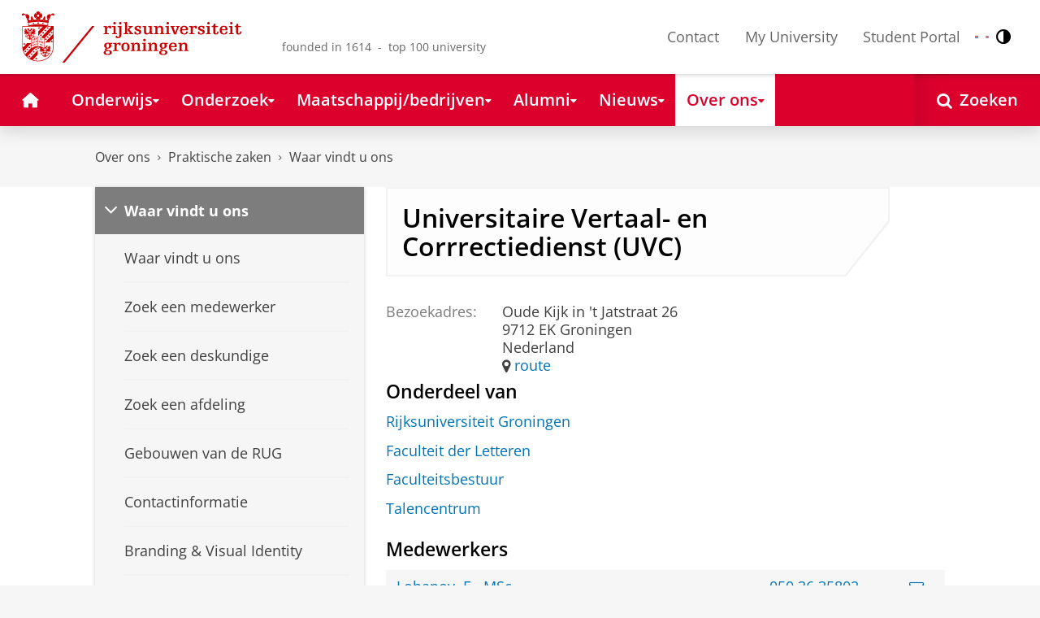

--- FILE ---
content_type: text/html;charset=UTF-8
request_url: https://www.rug.nl/staff/departments/20174
body_size: 8024
content:
<!DOCTYPE html><html prefix="og: http://ogp.me/ns# article: http://ogp.me/ns/article#" lang="nl" data-tag-manager-id="GTM-WLHD85V"><head><META http-equiv="Content-Type" content="text/html; charset=UTF-8">
<meta content="NOODP, NOINDEX" name="ROBOTS">
<meta content="nl" http-equiv="Content-Language">
<title>Universitaire Vertaal- en Corrrectiedienst (UVC) | Waar vindt u ons | Rijksuniversiteit Groningen</title>
<link rel="alternate" hreflang="nl" href="https://www.rug.nl/staff/departments/20174?lang=nl" />
<link rel="alternate" hreflang="en" href="https://www.rug.nl/staff/departments/20174?lang=en" />
<link rel="alternate" hreflang="x-default" href="https://www.rug.nl/staff/departments/20174" />
<meta charset="utf-8">
<meta content="telephone=no" name="format-detection">
<link href="/_definition/shared/css/jquery-smoothness/jquery-ui.min.css?version=2025-12-11" rel="stylesheet">
<link href="/_definition/shared/css/styles_v2.css?version=2025-12-11" rel="stylesheet" type="text/css">
<link href="/_definition/shared/css/fotorama.css?version=2025-12-11" rel="stylesheet" type="text/css">
<link href="/_definition/shared/images/favicons/apple-touch-icon-57x57.png" sizes="57x57" rel="apple-touch-icon">
<link href="/_definition/shared/images/favicons/apple-touch-icon-114x114.png" sizes="114x114" rel="apple-touch-icon">
<link href="/_definition/shared/images/favicons/apple-touch-icon-72x72.png" sizes="72x72" rel="apple-touch-icon">
<link href="/_definition/shared/images/favicons/apple-touch-icon-144x144.png" sizes="144x144" rel="apple-touch-icon">
<link href="/_definition/shared/images/favicons/apple-touch-icon-60x60.png" sizes="60x60" rel="apple-touch-icon">
<link href="/_definition/shared/images/favicons/apple-touch-icon-120x120.png" sizes="120x120" rel="apple-touch-icon">
<link href="/_definition/shared/images/favicons/apple-touch-icon-76x76.png" sizes="76x76" rel="apple-touch-icon">
<link href="/_definition/shared/images/favicons/apple-touch-icon-152x152.png" sizes="152x152" rel="apple-touch-icon">
<link href="/_definition/shared/images/favicons/icon.ico" rel="shortcut icon">
<meta content="user-scalable=1, initial-scale=1.0" name="viewport">
<template data-alertsurl="" id="alertsConfig"></template>
<script src="/_definition/shared/js/jquery.js?version=2025-12-11" type="text/javascript"></script><script src="/_definition/shared/js/ucms.js?version=2025-12-11" type="text/javascript"></script><script src="/_definition/shared/js/jquery-ui.js?version=2025-12-11" type="text/javascript"></script><script src="/_definition/shared/js/js-cookie.js?version=2025-12-11" type="text/javascript"></script><script src="/_definition/shared/js/md5.js?version=2025-12-11" type="text/javascript"></script><script src="/_definition/shared/js/rug-shared.js?version=2025-12-11" type="text/javascript"></script><script src="/_definition/shared/js/jquery.dialogoptions.js?version=2025-12-11" type="text/javascript"></script><script src="/_definition/shared/js/jquery.dialogoptions-rug.js?version=2025-12-11" type="text/javascript"></script><script src="/_definition/shared/js/imagesloaded.js?version=2025-12-11" type="text/javascript"></script><script src="/_definition/shared/js/jquery.mobile.custom.min.js?version=2025-12-11" type="text/javascript"></script><script src="/_definition/shared/js/fotorama.js?version=2025-12-11" type="text/javascript"></script><script src="/_definition/shared/js/interface.bundle.js?version=2025-12-11" type="text/javascript"></script><script type="text/javascript" src="/_definition/shared/js/cross-frame.js?version=2025-12-11"></script>
</head>
<body itemtype="https://schema.org/WebPage" itemscope="itemscope" id="top" class="page--department"><!--googleoff: all-->
<noscript>
<strong>Javascript must be enabled for the correct page display</strong>
</noscript>
<!--Google Tag Manager (noscript)-->
<noscript>
<iframe style="display:none;visibility:hidden" width="0" height="0" src="https://www.googletagmanager.com/ns.html?id=GTM-WLHD85V"></iframe>
</noscript>
<!--End Google Tag Manager (no script)-->
<script src="/_definition/shared/js/contrastmode.js"></script><a href="#main" class="rug-hidden-visually rug-hidden-visually--focusable">Skip to Content</a><a href="#nav" class="rug-hidden-visually rug-hidden-visually--focusable">Skip to Navigation</a>
<!--portal context: /-->
<header data-toggle-group="mainmenu" data-toggle-class="rug-site-header--open" data-toggle-id="menu-show" class="rug-site-header js--togglable-item js--sticky-header"><div class="rug-wrapper rug-wrapper--big rug-wrapper--flush">
<div class="rug-site-header__bar">
<a class="rug-site-header__item" accesskey="1" href="https://www.rug.nl/"><img class="rug-site-logo" src="/_definition/shared/images/logo--nl.svg" alt="Rijksuniversiteit Groningen"><span class="rug-hidden-visually">Rijksuniversiteit Groningen</span></a><span class="rug-site-header__item"><span class="rug-site-header__text rug-site-header__slogan rug-hidden-l">founded in 1614 &nbsp;-&nbsp; top 100 university</span></span>
<div class="rug-site-header__item rug-site-header__item--close">
<a href="#" data-toggle-group="mainmenu" data-toggle-class="rug-toggleable" data-toggle-id="menu-hide" class="rug-button rug-font-white rug-button--nav js--togglable-switch">Sluiten<span class="rug-icon rug-icon--l rug-icon--close rug-ml-xxs" aria-hidden="true"></span></a>
</div>
<nav class="rug-site-header__item">
<ul class="rug-nav--meta rug-mr-xs">
<li class="rug-nav--meta__item rug-nav--meta__item--mobile">
<a href="#" data-toggle-group="mainmenu" data-toggle-class="rug-toggleable" data-toggle-id="menu-show" class="js-id--main_menu_toggle js--togglable-switch rug-font-black"><span class="rug-icon rug-icon--menu rug-icon--xl" aria-hidden="true"></span><span class="rug-hidden-visually">Menu en zoeken</span></a>
</li>
<li class="rug-nav--meta__item">
<a href="/about-ug/contact/" accesskey="5" class="rug-nav--meta__link js--main-menu-clone">Contact</a>
</li>
<li class="rug-nav--meta__item">
<a href="https://myuniversity.rug.nl/infonet/medewerkers/dashboard/" accesskey="5" class="rug-nav--meta__link js--main-menu-clone">My University</a>
</li>
<li class="rug-nav--meta__item">
<a href="https://brightspace.rug.nl/" accesskey="5" class="rug-nav--meta__link js--main-menu-clone">Student Portal</a>
</li>
<li class="rug-nav--meta__item rug-language-select" title="Taal selectie">
<button data-postfix="" data-language="nl" class="rug-mr-xs rug-button--language-select"><span class="rug-flag-icon rug-flag-icon-nl"></span><span class="rug-hidden-visually">Nederlands</span></button><button data-postfix="" data-language="en" class="rug-mr-xs rug-button--language-select"><span class="rug-flag-icon rug-flag-icon-en"></span><span class="rug-hidden-visually">English</span></button>
</li>
<li class="rug-nav--meta__item" title="Contrastmodus">
<button class="rug-mr-xs rug-button--contrast-select"><span class="rug-icon rug-icon--contrast"></span><span class="rug-hidden-visually">Contrastmodus</span></button>
</li>
</ul>
</nav>
<nav class="rug-site-header__item">
<ul class="rug-nav--meta">
<li class="rug-nav--meta__item rug-nav--meta__item--mobile">
<a href="/search/" class="rug-font-black"><span class="rug-icon rug-icon--search rug-icon--xl" aria-hidden="true"></span><span class="rug-hidden-visually">Zoekpagina</span></a>
</li>
</ul>
</nav>
</div>
</div><template id="cookie-consent-conf">{ "hasCookieConsent": "yes" }</template><script src="/_definition/shared/js/init-cookies.js?version=2025-12-11" type="text/javascript"></script>
<div class="rug-background-menu rug-shadow-box-inset">
<div class="rug-wrapper rug-wrapper--big rug-wrapper--flush">
<form name="gs" id="search-form" action="/search/" class="rug-site-search rug-mb-0">
<fieldset class="rug-mb-0 rug-shadow-box">
<legend class="rug-hidden-visually">Zoeken</legend><label for="searchtext" class="rug-hidden-visually">Zoeken</label><input placeholder="Zoektermen..." id="searchtext" type="text" accesskey="4" autocomplete="off" role="combobox" aria-haspopup="false" name="search" class="rug-site-search__input q text"><input value="true" name="isNewSearch" type="hidden"><button type="submit" class="rug-site-search__button"><span class="rug-icon rug-icon--l rug-icon--search" aria-hidden="true"></span><span class="rug-hidden-visually">Zoeken</span></button>
</fieldset>
</form>
<nav class="rug-nav--main__container">
<ul class="rug-nav--main" id="nav">
<li class="rug-nav--main__item">
<a href="/" data-path="/" class="rug-nav--main__button"><span class="rug-icon rug-icon--home" aria-hidden="true"></span><span class="rug-hidden-visually">Home</span></a>
</li>
<li data-path="/education/index.xml" class="rug-nav--main__item">
<a aria-expanded="false" aria-controls="rug-nav--flyout-1" href="/education/" class="rug-nav--main__link rug-nav--main__link-menu  js--noclick-m"><span>Onderwijs</span><span class="rug-icon rug-icon--s rug-icon--caret-down rug-nav--main__icon" aria-hidden="true"></span></a>
<div id="rug-nav--flyout-1" class="rug-nav--flyout">
<div class="rug-layout">
<div class="rug-layout__item rug-layout__item">
<ul class="rug-nav--flyout__list">
<li class="rug-nav--flyout__item">
<span class="rug-link--caret"></span><a href="/education/" class="rug-nav--flyout__link">Onderwijs</a>
</li>
<li class="rug-nav--flyout__item">
<span class="rug-link--caret"></span><a href="/education/application-enrolment-tuition-fees/" class="rug-nav--flyout__link">Aanmelden, inschrijven en collegegeld</a>
</li>
<li class="rug-nav--flyout__item">
<span class="rug-link--caret"></span><a href="/education/bachelor/" class="rug-nav--flyout__link">Bachelor's</a>
</li>
<li class="rug-nav--flyout__item">
<span class="rug-link--caret"></span><a href="/education/master/" class="rug-nav--flyout__link">Master</a>
</li>
<li class="rug-nav--flyout__item">
<span class="rug-link--caret"></span><a href="/education/exchange/" class="rug-nav--flyout__link">Exchange</a>
</li>
<li class="rug-nav--flyout__item">
<span class="rug-link--caret"></span><a href="/education/phd-programmes/" class="rug-nav--flyout__link">Promotietrajecten</a>
</li>
<li class="rug-nav--flyout__item">
<span class="rug-link--caret"></span><a href="/education/summer-winter-schools/" class="rug-nav--flyout__link">Summer / Winter schools</a>
</li>
<li class="rug-nav--flyout__item">
<span class="rug-link--caret"></span><a href="/society-business/knowledge-and-learning/" class="rug-nav--flyout__link">Kennis en leren</a>
</li>
<li class="rug-nav--flyout__item">
<span class="rug-link--caret"></span><a href="/education/contact/#studiekiezers" class="rug-nav--flyout__link">Contact</a>
</li>
</ul>
</div>
</div>
</div>
</li>
<li data-path="/research/index.xml" class="rug-nav--main__item">
<a aria-expanded="false" aria-controls="rug-nav--flyout-2" href="/research/" class="rug-nav--main__link rug-nav--main__link-menu  js--noclick-m"><span>Onderzoek</span><span class="rug-icon rug-icon--s rug-icon--caret-down rug-nav--main__icon" aria-hidden="true"></span></a>
<div id="rug-nav--flyout-2" class="rug-nav--flyout rug-nav--flyout--discoverable">
<div class="rug-layout">
<div class="rug-layout__item rug-layout__item rug-width-m-12-24">
<ul class="rug-nav--flyout__list">
<li class="rug-nav--flyout__item">
<span class="rug-link--caret"></span><a href="/research/" class="rug-nav--flyout__link">Onderzoek</a>
</li>
<li class="rug-nav--flyout__item">
<span class="rug-link--caret"></span><a href="/research/researchthemes/" class="rug-nav--flyout__link">Onderzoeksthema's</a>
</li>
<li class="rug-nav--flyout__item">
<span class="rug-link--caret"></span><a href="/research/onderzoekscentra-en-instituten/" class="rug-nav--flyout__link">Onderzoekscentra en -instituten</a>
</li>
<li class="rug-nav--flyout__item">
<span class="rug-link--caret"></span><a href="/education/phd-programmes/" class="rug-nav--flyout__link">Promotietrajecten</a>
</li>
<li class="rug-nav--flyout__item">
<span class="rug-link--caret"></span><a href="/research/research-portal" class="rug-nav--flyout__link">Vind onderzoek en wetenschappers</a>
</li>
<li class="rug-nav--flyout__item">
<span class="rug-link--caret"></span><a href="/research/podcasts/university-of-groningen-podcasts" class="rug-nav--flyout__link">Podcasts</a>
</li>
<li class="rug-nav--flyout__item">
<span class="rug-link--caret"></span><a href="/research/video-slider/" class="rug-nav--flyout__link">Onderzoeksvideo's</a>
</li>
<li class="rug-nav--flyout__item">
<span class="rug-link--caret"></span><a href="/research/openscience/" class="rug-nav--flyout__link">Open Science</a>
</li>
<li class="rug-nav--flyout__item">
<span class="rug-link--caret"></span><a href="/research/research-support-portal/" class="rug-nav--flyout__link">Research Support Portal</a>
</li>
</ul>
</div>
<div class="rug-layout__item rug-width-m-12-24 js--show-random-child rug-pl-l">
<a href="/library/" class="rug-nav--flyout__link-image">
<figure class="rug-mb-s">
<img src="/medicallibrary/images/verwerken.jpg" alt=""></figure>Bibliotheek</a>
</div>
</div>
</div>
</li>
<li data-path="/society-business/index.xml" class="rug-nav--main__item">
<a aria-expanded="false" aria-controls="rug-nav--flyout-3" href="/society-business/" class="rug-nav--main__link rug-nav--main__link-menu  js--noclick-m"><span>Maatschappij/bedrijven</span><span class="rug-icon rug-icon--s rug-icon--caret-down rug-nav--main__icon" aria-hidden="true"></span></a>
<div id="rug-nav--flyout-3" class="rug-nav--flyout">
<div class="rug-layout">
<div class="rug-layout__item rug-layout__item">
<ul class="rug-nav--flyout__list">
<li class="rug-nav--flyout__item">
<span class="rug-link--caret"></span><a href="/society-business/" class="rug-nav--flyout__link">Maatschappij/bedrijven</a>
</li>
<li class="rug-nav--flyout__item">
<span class="rug-link--caret"></span><a href="/society-business/knowledge-and-learning/" class="rug-nav--flyout__link">Kennis en leren</a>
</li>
<li class="rug-nav--flyout__item">
<span class="rug-link--caret"></span><a href="/society-business/collaborating-with-the-university-of-groningen/" class="rug-nav--flyout__link">Samenwerken met de RUG</a>
</li>
<li class="rug-nav--flyout__item">
<span class="rug-link--caret"></span><a href="/society-business/young-talent/" class="rug-nav--flyout__link">Jong talent</a>
</li>
<li class="rug-nav--flyout__item">
<span class="rug-link--caret"></span><a href="/society-business/schools-for-science-society/" class="rug-nav--flyout__link">Schools voor Wetenschap &amp; Samenleving</a>
</li>
</ul>
</div>
</div>
</div>
</li>
<li data-path="/alumni/index.xml" class="rug-nav--main__item">
<a aria-expanded="false" aria-controls="rug-nav--flyout-4" href="/alumni/" class="rug-nav--main__link rug-nav--main__link-menu  js--noclick-m"><span>Alumni</span><span class="rug-icon rug-icon--s rug-icon--caret-down rug-nav--main__icon" aria-hidden="true"></span></a>
<div id="rug-nav--flyout-4" class="rug-nav--flyout">
<div class="rug-layout">
<div class="rug-layout__item rug-layout__item">
<ul class="rug-nav--flyout__list">
<li class="rug-nav--flyout__item">
<span class="rug-link--caret"></span><a href="/alumni/" class="rug-nav--flyout__link">Alumni</a>
</li>
<li class="rug-nav--flyout__item">
<span class="rug-link--caret"></span><a href="/alumni/for-alumni/alumnidag2024/terugblik-alumnidag-2024" class="rug-nav--flyout__link">Terugblik Alumnidag 2024</a>
</li>
<li class="rug-nav--flyout__item">
<span class="rug-link--caret"></span><a href="/alumni/for-alumni/" class="rug-nav--flyout__link">Voor alumni</a>
</li>
<li class="rug-nav--flyout__item">
<span class="rug-link--caret"></span><a href="/alumni/about-alumni/" class="rug-nav--flyout__link">Over alumni</a>
</li>
<li class="rug-nav--flyout__item">
<span class="rug-link--caret"></span><a href="/alumni/magazines-and-newsletters/" class="rug-nav--flyout__link">Magazines en nieuwsbrieven</a>
</li>
<li class="rug-nav--flyout__item">
<span class="rug-link--caret"></span><a href="/alumni/support-research-and-education/" class="rug-nav--flyout__link">Steun onderzoek en onderwijs</a>
</li>
<li class="rug-nav--flyout__item">
<span class="rug-link--caret"></span><a href="/alumni/magazines-and-newsletters/broerstraat-5/wijzigingen-doorgeven-registratie-en-abonnementen" class="rug-nav--flyout__link">Wijziging doorgeven</a>
</li>
<li class="rug-nav--flyout__item">
<span class="rug-link--caret"></span><a href="/alumni/contact/" class="rug-nav--flyout__link">Contact</a>
</li>
</ul>
</div>
</div>
</div>
</li>
<li data-path="/magazine/index.xml" class="rug-nav--main__item">
<a aria-expanded="false" aria-controls="rug-nav--flyout-5" href="/magazine/" class="rug-nav--main__link rug-nav--main__link-menu  js--noclick-m"><span>Nieuws</span><span class="rug-icon rug-icon--s rug-icon--caret-down rug-nav--main__icon" aria-hidden="true"></span></a>
<div id="rug-nav--flyout-5" class="rug-nav--flyout">
<div class="rug-layout">
<div class="rug-layout__item rug-layout__item">
<ul class="rug-nav--flyout__list">
<li class="rug-nav--flyout__item">
<span class="rug-link--caret"></span><a href="/magazine/" class="rug-nav--flyout__link">Magazine</a>
</li>
<li class="rug-nav--flyout__item">
<span class="rug-link--caret"></span><a href="/news/" class="rug-nav--flyout__link">Nieuwsoverzicht</a>
</li>
<li class="rug-nav--flyout__item">
<span class="rug-link--caret"></span><a href="/about-ug/latest-news/" class="rug-nav--flyout__link">Actueel</a>
</li>
</ul>
</div>
</div>
</div>
</li>
<li data-path="/about-ug/index.xml" class="rug-nav--main__item">
<a aria-expanded="false" aria-controls="rug-nav--flyout-6" href="/about-ug/" class="rug-nav--main__link rug-nav--main__link-menu  js--noclick-m"><span>Over ons</span><span class="rug-icon rug-icon--s rug-icon--caret-down rug-nav--main__icon" aria-hidden="true"></span></a>
<div id="rug-nav--flyout-6" class="rug-nav--flyout">
<div class="rug-layout">
<div class="rug-layout__item rug-layout__item">
<ul class="rug-nav--flyout__list">
<li class="rug-nav--flyout__item">
<span class="rug-link--caret"></span><a href="/about-ug/" class="rug-nav--flyout__link">Over ons</a>
</li>
<li class="rug-nav--flyout__item">
<span class="rug-link--caret"></span><a href="/about-ug/latest-news/" class="rug-nav--flyout__link">Actueel</a>
</li>
<li class="rug-nav--flyout__item">
<span class="rug-link--caret"></span><a href="/about-ug/profile/" class="rug-nav--flyout__link">Profiel</a>
</li>
<li class="rug-nav--flyout__item">
<span class="rug-link--caret"></span><a href="/about-ug/policy-and-strategy/" class="rug-nav--flyout__link">Beleid en strategie</a>
</li>
<li class="rug-nav--flyout__item">
<span class="rug-link--caret"></span><a href="/about-ug/organization/" class="rug-nav--flyout__link">Organisatie</a>
</li>
<li class="rug-nav--flyout__item">
<span class="rug-link--caret"></span><a href="/about-ug/work-with-us/" class="rug-nav--flyout__link">Werken bij de RUG</a>
</li>
<li class="rug-nav--flyout__item">
<span class="rug-link--caret"></span><a href="/about-ug/contact/" class="rug-nav--flyout__link">Contact en praktische zaken</a>
</li>
</ul>
</div>
</div>
</div>
</li>
<li class="rug-nav--main__item rug-nav--main__item--search">
<div class="js--rug-nav--main__search rug-nav--main__search-container">
<button aria-label="Open Zoeken" data-search-link="/search/" class="rug-nav--main__button rug-nav--main__button--last rug-nav--main__search-button rug-text-nowrap"><span class="rug-icon rug-icon--search" aria-hidden="true"></span><span class="rug-hidden-l rug-ml-xs" aria-hidden="true">Zoeken</span></button>
<div class="rug-nav--main__search-form-group rug-form-group rug-nav--main__search-form-group--hidden">
<form action="/search/">
<span class="rug-form-group-input-container"><input aria-label="Zoektermen..." placeholder="Zoektermen..." type="text" name="search" class="rug-form-input-text"></span><button aria-label="Zoeken" type="submit"><span class="rug-icon rug-icon--l rug-icon--search"></span></button>
</form>
</div>
</div>
</li>
</ul>
</nav>
</div>
</div>
</header>
<div class="rug-wrapper rug-wrapper--knee-high">
<template data-active-sub-menu-1="a2d757fb-e6e4-4059-93c1-937d05527e24-33.34" data-active-sub-menu-2="ee62e849-6560-4ce5-93a3-5a33187c8eb1-33.36" data-active-sub-menu-3="76432b99-8959-4b8b-af51-f582fb20cbdf-36.153" data-active-top-menu="/about-ug/index.xml" id="navigation-data"></template>
<div class="rug-breadcrumbs js--shrink-to-fit" itemprop="breadcrumb" itemscope="" itemtype="https://schema.org/BreadcrumbList">
<span itemprop="itemListElement" itemscope="" itemtype="https://schema.org/ListItem">
<meta content="Over ons" itemprop="name">
<meta content="1" itemprop="position">
<a class="rug-breadcrumbs__link js--shrinkable" href="/about-ug/" itemprop="item">Over ons</a></span><span class="rug-icon rug-icon--angle-right rug-breadcrumbs__divider"></span><span itemprop="itemListElement" itemscope="" itemtype="https://schema.org/ListItem">
<meta content="Praktische zaken" itemprop="name">
<meta content="2" itemprop="position">
<a class="rug-breadcrumbs__link js--shrinkable" href="/about-ug/practical-matters/" itemprop="item">Praktische zaken</a></span><span class="rug-icon rug-icon--angle-right rug-breadcrumbs__divider"></span><span itemprop="itemListElement" itemscope="" itemtype="https://schema.org/ListItem">
<meta content="Waar vindt u ons" itemprop="name">
<meta content="3" itemprop="position">
<a class="rug-breadcrumbs__link js--shrinkable" href="/about-ug/practical-matters/how-to-find-us" itemprop="item">Waar vindt u ons</a></span>
</div>
</div>
<template id="navigation-active-content" data-active-content="3e5b3979-d776-4802-8822-2d6f55a4e4cc-33.31"></template>
<!--googleon: all--><div class="rug-button rug-button--medium rug-button--toTop js--scrolltop">
<span class="rug-icon rug-icon--angle-up"></span>
</div><div class="rug-background-white" id="main">
<div id="content" class="rug-wrapper rug-wrapper--overlay">
<div class="rug-layout">
<div class="rug-layout__item rug-width-m-8-24">
<div class="rug-mb">
<nav>
<ul data-toggle-group="mainmenu" data-toggle-class="rug-block-max-m" data-toggle-id="menu-show" class="js--id-content-menu rug-nav--secondary rug-shadow-box js--togglable-item">
				<li class="rug-nav--secondary__item rug-block-max-m ">
<a aria-controls="menu-main-submenu" aria-expanded="false" href="#" data-toggle-mode="togglable" data-toggle-group="submenu" data-toggle-class="rug-nav--secondary__link--selected" data-toggle-id="menu-main" class="rug-nav--secondary__link js--togglable-switch">HOME</a>
<ul data-toggle-group="submenu" data-toggle-class="rug-block" data-toggle-id="menu-main" class="js-id--mobilehome rug-nav--secondary__sub rug-nav--secondary__sub--hidden js--togglable-item" id="menu-main-submenu">
<li data-menu-id="510d8573-cf08-4df5-beaf-72e59fc08035-33.14" class="rug-nav--secondary__sub__item">
<a href="/education/" class="rug-nav--secondary__sub__link"><span class="rug-nav--secondary__sub__link-text">Onderwijs</span></a>
</li>
<li data-menu-id="3ae46c16-ad2e-444e-a43f-af867c3010a1-36.154" class="rug-nav--secondary__sub__item">
<a href="/research/" class="rug-nav--secondary__sub__link"><span class="rug-nav--secondary__sub__link-text">Onderzoek</span></a>
</li>
<li data-menu-id="6728218e-6801-4701-a152-95d1eb7068fb-33.35" class="rug-nav--secondary__sub__item">
<a href="/society-business/" class="rug-nav--secondary__sub__link"><span class="rug-nav--secondary__sub__link-text">Maatschappij/bedrijven</span></a>
</li>
<li data-menu-id="cf576754-17bf-47a8-94c9-ebe3998623e2-33.31" class="rug-nav--secondary__sub__item">
<a href="/alumni/" class="rug-nav--secondary__sub__link"><span class="rug-nav--secondary__sub__link-text">Alumni</span></a>
</li>
<li data-menu-id="cdc6fddf-0fd0-44ad-ad19-c0df0260e44c-33.13" class="rug-nav--secondary__sub__item">
<a href="/magazine/" class="rug-nav--secondary__sub__link"><span class="rug-nav--secondary__sub__link-text">Nieuws</span></a>
</li>
<li data-menu-id="a2d757fb-e6e4-4059-93c1-937d05527e24-33.34" class="rug-nav--secondary__sub__item">
<a href="/about-ug/" class="rug-nav--secondary__sub__link"><span class="rug-nav--secondary__sub__link-text  rug-b-0">Over ons</span></a>
</li>
</ul>
</li>

				<li class="rug-nav--secondary__item">
<a class="js--togglable-switch rug-nav--secondary__link" data-toggle-class="rug-nav--secondary__link--selected" data-toggle-group="submenu" data-toggle-id="menu-76432b99-8959-4b8b-af51-f582fb20cbdf-36.153" data-toggle-mode="togglable">Waar vindt u ons</a>
<ul class="rug-nav--secondary__sub rug-nav--secondary__sub--hidden js--togglable-item" data-toggle-class="rug-block" data-toggle-group="submenu" data-toggle-id="menu-76432b99-8959-4b8b-af51-f582fb20cbdf-36.153">
<li class="rug-nav--secondary__sub__item" data-cnt-id="76432b99-8959-4b8b-af51-f582fb20cbdf-36.153">
<a class="rug-nav--secondary__sub__link" href="/about-ug/practical-matters/how-to-find-us"><span class="rug-nav--secondary__sub__link-text">Waar vindt u ons</span></a>
</li>
<li class="rug-nav--secondary__sub__item" data-menu-id="fb9e2d76-178e-487b-aa40-4dd246780c0c-36.153">
<a class="rug-nav--secondary__sub__link" href="/staff/"><span class="rug-nav--secondary__sub__link-text">Zoek een medewerker</span></a>
</li>
<li class="rug-nav--secondary__sub__item" data-menu-id="befcd540-60f4-43d6-b6f4-92ebbc928aa1-36.151">
<a class="rug-nav--secondary__sub__link" href="/about-ug/practical-matters/find-an-expert"><span class="rug-nav--secondary__sub__link-text">Zoek een deskundige</span></a>
</li>
<li class="rug-nav--secondary__sub__item" data-menu-id="ffb00f6b-2614-4baf-9f79-5de8c8885b36-36.153">
<a class="rug-nav--secondary__sub__link" href="/staff/departments/10002"><span class="rug-nav--secondary__sub__link-text">Zoek een afdeling</span></a>
</li>
<li class="rug-nav--secondary__sub__item" data-menu-id="0d476af6-f83d-4825-874f-8a15f37a9c13-36.156">
<a class="rug-nav--secondary__sub__link" href="/staff/location/"><span class="rug-nav--secondary__sub__link-text">Gebouwen van de RUG</span></a>
</li>
<li class="rug-nav--secondary__sub__item" data-menu-id="163fbb92-4004-425b-9fa9-9f06c7e1e7d4-33.34">
<a class="rug-nav--secondary__sub__link" href="/about-ug/contact/"><span class="rug-nav--secondary__sub__link-text">Contactinformatie</span></a>
</li>
<li class="rug-nav--secondary__sub__item" data-menu-id="a3ba7aec-19da-4861-961d-87217507cc89-33.32">
<a class="rug-nav--secondary__sub__link" href="/about-ug/practical-matters/huisstijl/"><span class="rug-nav--secondary__sub__link-text">Branding &amp; Visual Identity</span></a>
</li>
<li class="rug-nav--secondary__sub__item" data-menu-id="8670c934-950a-4c58-8590-630d6c8f6f40-36.151">
<a class="rug-nav--secondary__sub__link" href="/about-ug/practical-matters/social-media"><span class="rug-nav--secondary__sub__link-text">Sociale media en RSS</span></a>
</li>
<li class="rug-nav--secondary__sub__item" data-menu-id="69a66aa7-33eb-4070-abeb-f02cb5322c46-33.11">
<a class="rug-nav--secondary__sub__link" href="/about-ug/practical-matters/factuurvereisten/"><span class="rug-nav--secondary__sub__link-text">Facturen, declareren, reis boeken</span></a>
</li>
<li class="rug-nav--secondary__sub__item" data-menu-id="03b06b62-798d-4483-83ed-6f6be4c5b95c-33.32">
<a class="rug-nav--secondary__sub__link" href="/about-ug/practical-matters/parkeren-bij-de-rug"><span class="rug-nav--secondary__sub__link-text  rug-b-0">Parkeren bij de RUG</span></a>
</li>
</ul>
</li>

				<li class="rug-nav--secondary__item rug-block-max-m">
<ul class="rug-nav--secondary__sub rug-nav--secondary__sub--meta">
<li class="rug-nav--secondary__sub__item">
<a href="/about-ug/contact/" class="rug-nav--secondary__sub__link"><span class="rug-nav--secondary__sub__link-text rug-nav--secondary__sub__link-text--meta">Contact</span></a>
</li>
<li class="rug-nav--secondary__sub__item">
<a href="https://myuniversity.rug.nl/infonet/!navigate?loc=VA6Y7Vr0f90OOyBRDLOrLVQOw%2BlQ2PZ71v9iuLA86XY%3D" class="rug-nav--secondary__sub__link" rel="nofollow"><span class="rug-nav--secondary__sub__link-text rug-nav--secondary__sub__link-text--meta">My University</span></a>
</li>
<li class="rug-nav--secondary__sub__item">
<a href="https://brightspace.rug.nl/" class="rug-nav--secondary__sub__link" target="_blank"><span class="rug-nav--secondary__sub__link-text rug-nav--secondary__sub__link-text--meta  rug-b-0">Student Portal</span></a>
</li>
<li class="rug-nav--secondary__sub__item rug-nav--secondary__sub__item--buttons">
<ul>
<li class="rug-nav--secondary__sub__item rug-language-select" title="Taal selectie">
<button data-postfix="" data-language="nl" class="rug-mr-xs rug-button--language-select"><span class="rug-flag-icon rug-flag-icon-nl"></span><span class="rug-hidden-visually">Nederlands</span></button><button data-postfix="" data-language="en" class="rug-mr-xs rug-button--language-select"><span class="rug-flag-icon rug-flag-icon-en"></span><span class="rug-hidden-visually">English</span></button>
</li>
<li class="rug-nav--secondary__sub__item rug-nav--secondary__sub__item--contrast" title="Contrastmodus">
<button class="rug-mr-xs rug-button--contrast-select"><span class="rug-icon rug-icon--contrast"></span><span class="rug-hidden-visually">Contrastmodus</span></button>
</li>
</ul>
</li>
</ul>
</li>
</ul>
</nav>
</div>
</div>
<div data-toggle-group="mainmenu" data-toggle-id="menu-show" data-toggle-class="rug-hidden-m--block" class="rug-layout__item rug-width-m-16-24">
<div>
<div class="rug-panel--content rug-panel--content--border">
<h1 class="rug-mb-0 rug-clearfix">Universitaire Vertaal- en Corrrectiedienst (UVC)</h1>
</div>
<div id="target-content-holder"></div>
<div>
<div class="rug-clear rug-attributes--container rug-mb-xxs">
<span class="rug-attributes__label rug-text-nowrap">Bezoekadres:</span><span>Oude Kijk in 't Jatstraat&nbsp;26<br>9712 EK&nbsp;Groningen<br>Nederland<br>
<div>
<span class="rug-icon rug-icon--marker"></span> <a href="/staff/location/1312">route</a>
</div>
</span>
</div>
<!--googleoff: all-->
<div>
<div class="rug-layout">
<div class="rug-layout__item">
<h2 class="rug-h3 rug-mb-s">Onderdeel van</h2>
<div class="rug-mb">
<div class="rug-mb-s">
<a href="/staff/departments/10002">Rijksuniversiteit Groningen</a>
</div>
<div class="rug-mb-s">
<a href="/staff/departments/10590">Faculteit der Letteren</a>
</div>
<div class="rug-mb-s">
<a href="/staff/departments/17733">Faculteitsbestuur</a>
</div>
<div class="rug-mb-s">
<a href="/staff/departments/11295">Talencentrum</a>
</div>
</div>
</div>
</div>
</div>
<!--googleon: all-->
<div class="rug-background-alternating rug-mb">
<h2 class="rug-h3 rug-mb-s">Medewerkers</h2>
<div class="rug-pl-s rug-pr-s rug-pt-xs rug-pb-xs">
<div class="rug-layout">
<div class="rug-width-s-24-24 rug-width-m-16-24 rug-layout__item">
<a href="/staff/e.lobanov/">Lobanov, E., MSc</a>
<br>Co&ouml;rdinator van de Universitaire Vertaal- en Correctiedienst</div>
<div class="rug-width-s-12-24 rug-width-m-6-24 rug-layout__item">
<a href="tel:+31503635802" class="rug-link--undecorated">050&nbsp;36&nbsp;35802</a>
</div>
<div class="rug-width-s-12-24 rug-width-m-2-24 rug-layout__item">
<span class="js--decode" data-encoded="PGEgaHJlZj0ibWFpbHRvOmUubG9iYW5vdkBydWcubmwiIGNsYXNzPSJydWctaWNvbiBydWctaWNvbi0tbWFpbCIgdGl0bGU9IkUtbWFpbCBkZXplIHBlcnNvb24iLz4="></span>
</div>
</div>
</div>
<div class="rug-pl-s rug-pr-s rug-pt-xs rug-pb-xs">
<div class="rug-layout">
<div class="rug-width-s-24-24 rug-width-m-16-24 rug-layout__item">
<a href="/staff/a.moss-de.boer/">Moss-de Boer, A.</a>
<br>
</div>
<div class="rug-width-s-12-24 rug-width-m-6-24 rug-layout__item"></div>
<div class="rug-width-s-12-24 rug-width-m-2-24 rug-layout__item">
<span class="js--decode" data-encoded="PGEgaHJlZj0ibWFpbHRvOmEubW9zcy1kZS5ib2VyQHJ1Zy5ubCIgY2xhc3M9InJ1Zy1pY29uIHJ1Zy1pY29uLS1tYWlsIiB0aXRsZT0iRS1tYWlsIGRlemUgcGVyc29vbiIvPg=="></span>
</div>
</div>
</div>
</div>
</div>
<div data-addsearch="exclude" class="rug-site-tools">
<span lang="en">View this page in: </span><a href="?lang=en" class="rug-site-tools__link rug-site-tools__urltext"><span lang="en">English</span></a>
</div>
</div>
</div>
</div>
</div>
</div>
<!--googleoff: all--><div data-toggle-group="mainmenu" data-toggle-id="menu-show" data-toggle-class="rug-hidden-m--block" class="rug-background-white rug-pv-l rug-text-center">
<div class="rug-wrapper">
<div class="rug-layout">
<div class="rug-layout__item">
<span class="rug-mr-m">Volg de RUG</span><a href="https://www.facebook.com/universityofgroningen" target="_blank"><span title="facebook" class="rug-icon rug-icon--l rug-icon--facebook"></span><span class="rug-hidden-visually">facebook</span></a> <a href="https://www.linkedin.com/school/rijksuniversiteit-groningen/" target="_blank"><span title="linkedin" class="rug-icon rug-icon--l rug-icon--linkedin"></span><span class="rug-hidden-visually">linkedin</span></a> <a href="/about-ug/latest-news/press-information/rss-feeds"><span title="rss" class="rug-icon rug-icon--l rug-icon--rss"></span><span class="rug-hidden-visually">rss</span></a> <a href="https://www.instagram.com/universityofgroningen/" target="_blank"><span title="instagram" class="rug-icon rug-icon--l rug-icon--instagram"></span><span class="rug-hidden-visually">instagram</span></a> <a href="https://www.youtube.com/universityGroningen" target="_blank"><span title="youtube" class="rug-icon rug-icon--l rug-icon--youtube"></span><span class="rug-hidden-visually">youtube</span></a> 
</div>
</div>
</div>
</div>
<footer data-toggle-group="mainmenu" data-toggle-id="menu-show" data-toggle-class="rug-hidden-m--block"><div class="rug-doormat rug-background-neutral-30">
<div class="rug-wrapper">
<div class="rug-layout rug-layout--no-margins">
<div class="rug-layout__item rug-width-s-12-24 rug-width-l-6-24">
<a href="/education/" class="rug-doormat__heading__link rug-doormat__heading__link--desktop">Studiekiezers</a><a href="/education/" class="rug-doormat__heading__link rug-doormat__heading__link--mobile js--equal js--togglable-switch" data-toggle-id="N10007" data-toggle-class="rug-doormat__heading__link--active" data-toggle-group="js-id-doormat" data-toggle-mode="togglable">Studiekiezers</a>
<ul class="rug-doormat__list rug-list--unstyled">
<li>
<a href="/education/" class="rug-doormat__link rug-doormat__link--mobile">Studiekiezers</a>
</li>
<li>
<a href="/education/events/" class="rug-doormat__link">Voorlichtingsactiviteiten voor studiekiezers</a>
</li>
<li>
<a href="/bachelors/" class="rug-doormat__link">Bacheloropleidingen</a>
</li>
<li>
<a href="/education/master/" class="rug-doormat__link">Masteropleidingen</a>
</li>
<li>
<a href="/society-business/scholierenacademie/" class="rug-doormat__link">Scholierenacademie</a>
</li>
<li>
<a href="/education/summer-winter-schools/" class="rug-doormat__link">Summer Schools</a>
</li>
<li>
<a href="/education/honours-college/" class="rug-doormat__link">Honours College</a>
</li>
<li>
<a href="/education/phd-programmes/" class="rug-doormat__link">Promotietrajecten</a>
</li>
<li>
<a href="/education/faq/" class="rug-doormat__link">Veelgestelde vragen</a>
</li>
</ul>
</div>
<div class="rug-layout__item rug-width-s-12-24 rug-width-l-6-24">
<a href="/society-business/" class="rug-doormat__heading__link rug-doormat__heading__link--desktop">Maatschappij/bedrijven</a><a href="/society-business/" class="rug-doormat__heading__link rug-doormat__heading__link--mobile js--equal js--togglable-switch" data-toggle-id="N100CF" data-toggle-class="rug-doormat__heading__link--active" data-toggle-group="js-id-doormat" data-toggle-mode="togglable">Maatschappij/bedrijven</a>
<ul class="rug-doormat__list rug-list--unstyled">
<li>
<a href="/society-business/" class="rug-doormat__link rug-doormat__link--mobile">Maatschappij/bedrijven</a>
</li>
<li>
<a href="/library/" class="rug-doormat__link">Universiteitsbibliotheek Groningen</a>
</li>
<li>
<a href="https://research.rug.nl/en/persons/" class="rug-doormat__link" target="_blank">Zoek een deskundige</a>
</li>
<li>
<a href="/language-centre/" class="rug-doormat__link">Talencentrum</a>
</li>
<li>
<a href="/society-business/collaborating-with-the-university-of-groningen/" class="rug-doormat__link">Samenwerken met de RUG</a>
</li>
<li>
<a href="/society-business/center-for-information-technology/" class="rug-doormat__link">Centrum voor Informatie Technologie</a>
</li>
<li>
<a href="/museum/" class="rug-doormat__link">Universiteitsmuseum</a>
</li>
<li>
<a href="/about-ug/organization/service-departments/ishop/" class="rug-doormat__link">Universiteitswinkel</a>
</li>
<li>
<a href="/careerservices/" class="rug-doormat__link">Career Services</a>
</li>
<li>
<a href="https://sggroningen.nl/" class="rug-doormat__link" target="_blank">Studium Generale</a>
</li>
<li>
<a href="/about-ug/profile/facts-and-figures/duurzaamheid/" class="rug-doormat__link">Duurzame universiteit</a>
</li>
<li>
<a href="/society-business/science-shops/" class="rug-doormat__link">Wetenschapswinkel</a>
</li>
<li>
<a href="/society-business/schools-for-science-society/" class="rug-doormat__link">Schools voor Wetenschap &amp; Samenleving</a>
</li>
</ul>
</div>
<div class="rug-layout__item rug-width-s-12-24 rug-width-l-6-24">
<a href="/alumni/" class="rug-doormat__heading__link rug-doormat__heading__link--desktop">Alumni</a><a href="/alumni/" class="rug-doormat__heading__link rug-doormat__heading__link--mobile js--equal js--togglable-switch" data-toggle-id="N101E2" data-toggle-class="rug-doormat__heading__link--active" data-toggle-group="js-id-doormat" data-toggle-mode="togglable">Alumni</a>
<ul class="rug-doormat__list rug-list--unstyled">
<li>
<a href="/alumni/" class="rug-doormat__link rug-doormat__link--mobile">Alumni</a>
</li>
<li>
<a href="/alumni/news-events/events/" class="rug-doormat__link">Alumni activiteiten</a>
</li>
<li>
<a href="/alumni/magazines-and-newsletters/" class="rug-doormat__link">Magazines en nieuwsbrieven</a>
</li>
<li>
<a href="/alumni/update-your-information/" class="rug-doormat__link">Wijzigingen doorgeven</a>
</li>
<li>
<a href="/alumni/support-research-and-education/" class="rug-doormat__link">Steun onderzoek en onderwijs</a>
</li>
</ul>
</div>
<div class="rug-layout__item rug-width-s-12-24 rug-width-l-6-24">
<a href="/about-ug/" class="rug-doormat__heading__link rug-doormat__heading__link--desktop">Over ons</a><a href="/about-ug/" class="rug-doormat__heading__link rug-doormat__heading__link--mobile js--equal js--togglable-switch" data-toggle-id="N10241" data-toggle-class="rug-doormat__heading__link--active" data-toggle-group="js-id-doormat" data-toggle-mode="togglable">Over ons</a>
<ul class="rug-doormat__list rug-list--unstyled">
<li>
<a href="/about-ug/" class="rug-doormat__link rug-doormat__link--mobile">Over ons</a>
</li>
<li>
<a href="/about-ug/practical-matters/how-to-find-us" class="rug-doormat__link">Waar vindt u ons</a>
</li>
<li>
<a href="/about-ug/work-with-us/job-opportunities/" class="rug-doormat__link">Vacatures</a>
</li>
<li>
<a href="/feb/" class="rug-doormat__link">Faculteit Economie en Bedrijfskunde</a>
</li>
<li>
<a href="/gmw/" class="rug-doormat__link">Faculteit Gedrags- en Maatschappijwetenschappen</a>
</li>
<li>
<a href="/rcs/" class="rug-doormat__link">Faculteit Religie, Cultuur en Maatschappij</a>
</li>
<li>
<a href="/let/" class="rug-doormat__link">Faculteit der Letteren</a>
</li>
<li>
<a href="/umcg/" class="rug-doormat__link">Faculteit Medische Wetenschappen</a>
</li>
<li>
<a href="/rechten/" class="rug-doormat__link">Faculteit Rechtsgeleerdheid</a>
</li>
<li>
<a href="/frw/" class="rug-doormat__link">Faculteit Ruimtelijke Wetenschappen</a>
</li>
<li>
<a href="/filosofie/" class="rug-doormat__link">Faculteit Wijsbegeerte</a>
</li>
<li>
<a href="/fse/" class="rug-doormat__link">Faculty of Science and Engineering</a>
</li>
<li>
<a href="/ucg/" class="rug-doormat__link">University College Groningen</a>
</li>
<li>
<a href="/cf/" class="rug-doormat__link">Campus Frysl&acirc;n</a>
</li>
<li>
<a href="/about-ug/organization/university-services/" class="rug-doormat__link">University Services</a>
</li>
<li>
<a href="/about-ug/organization/service-departments/facilitaire-organisatie" class="rug-doormat__link">Facilitaire Organisatie</a>
</li>
<li>
<a href="/about-ug/organization/university-services/communication" class="rug-doormat__link">Corporate Communicatie</a>
</li>
<li>
<a href="/about-ug/latest-news/events/calendar/" class="rug-doormat__link">Agenda</a>
</li>
</ul>
</div>
</div>
</div>
</div>
<div data-toggle-group="mainmenu" data-toggle-id="menu-show" data-toggle-class="rug-hidden-m--block" class="rug-doormat rug-background-white rug-pv-l rug-text-center">
<div class="rug-wrapper">
<a class="rug-font-default rug-doormat__metalink" href="/info/disclaimer-copyright">Disclaimer &amp; Copyright</a> <a class="rug-font-default rug-doormat__metalink" href="/info/privacy">Privacy</a> <a class="rug-font-default rug-doormat__metalink" href="/info/cookies">Cookies</a> <a class="rug-font-default rug-doormat__metalink" href="/staff/departments/20174!sso">Inloggen</a>
</div>
</div>
</footer><div>
<div class="js-id--cookieconsent rug-hidden-initially rug-pt rug-pb rug-site-header--cookie-consent rug-cookie-consent__mobile-scroll rug-background-neutral-10" id="ConsentBar" data-nosnippet="">
    <div class="rug-wrapper">
        <div class="rug-layout">
            <div class="rug-cookie-consent--cards-container">
                <div class="rug-layout__item rug-width-s-12-24 rug-width-m-8-24 rug-width-l-8-24 rug-mv-xs">
                    <a class="rug-cookie-consent--card rug-flex rug-p-xs js--cookie" data-js--cookie="cookies-accept-functional">
                        <div class="rug-cookie-consent--card-text rug-ml-xs rug-mb-xs">
                            <div class="rug-cookie-consent--card-title rug-mb-xxs">Functioneel</div>
                            <div class="rug-cookie-consent--card-text rug-mr-xs rug-mb-xxs">
                                Biedt de basisfuncties en maakt gebruik van geanonimiseerde cookies.
                            </div>
                        </div>
                    </a>
                </div>
                <div class="rug-layout__item rug-width-s-12-24 rug-width-m-8-24 rug-width-l-8-24 rug-mv-xs">
                    <a class="rug-cookie-consent--card rug-flex rug-p-xs js--cookie" data-js--cookie="cookies-accept-regular">
                        <div class="rug-cookie-consent--card-text rug-ml-xs rug-mb-xs">
                            <div class="rug-cookie-consent--card-title rug-mb-xxs">Standaard</div>
                            <div class="rug-cookie-consent--card-text rug-mr-xs rug-mb-xxs">
                                Biedt de optimale werking en maakt gebruik van onder andere videocookies.
                            </div>
                        </div>
                    </a>
                </div>
                <div class="rug-layout__item rug-width-s-12-24 rug-width-m-8-24 rug-width-l-8-24 rug-mv-xs">
                    <a class="rug-cookie-consent--card rug-flex rug-p-xs js--cookie" data-js--cookie="cookies-accept-all" >
                        <div class="rug-cookie-consent--card-text rug-ml-xs rug-mb-xs">
                            <div class="rug-cookie-consent--card-title rug-mb-xxs">Volledig</div>
                            <div class="rug-cookie-consent--card-text rug-mr-xs rug-mb-xxs">
                                Biedt gepersonaliseerde content en maakt gebruik van marketingcookies.
                            </div>
                        </div>
                    </a>
                </div>
            </div>
        </div>
        <div class="rug-layout rug-mt-xs">
            <div class="rug-layout__item rug-width-m-18-24">
                Stel je cookievoorkeur in. Lees onze <a href="/info/privacy">privacy</a> en <a href="/info/cookies">cookie disclaimer</a> voor meer informatie.
            </div>
        </div>
    </div>
</div>
	
</div>
</body>
</html>
